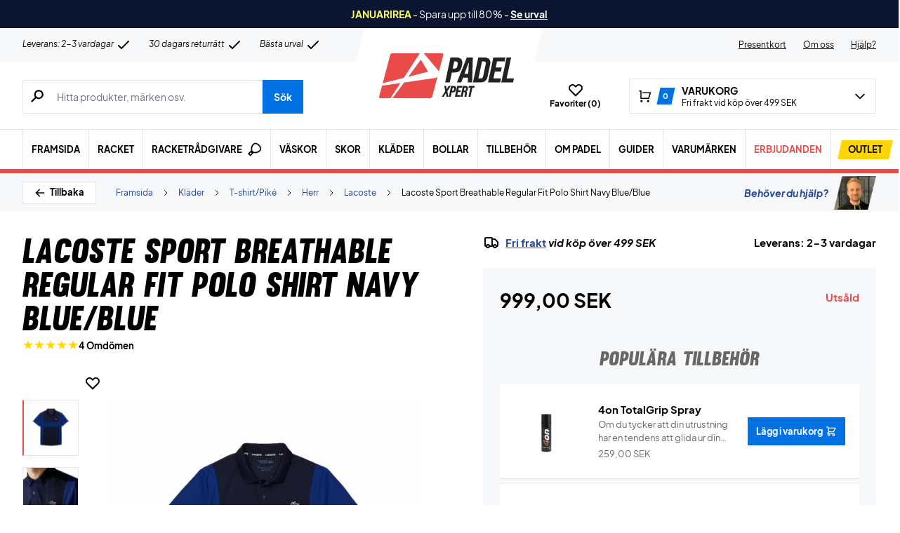

--- FILE ---
content_type: text/html; charset=UTF-8
request_url: https://padelxpert.se/wp-admin/admin-ajax.php
body_size: -754
content:
{"wcStoreNonce":"2dba4b926a"}